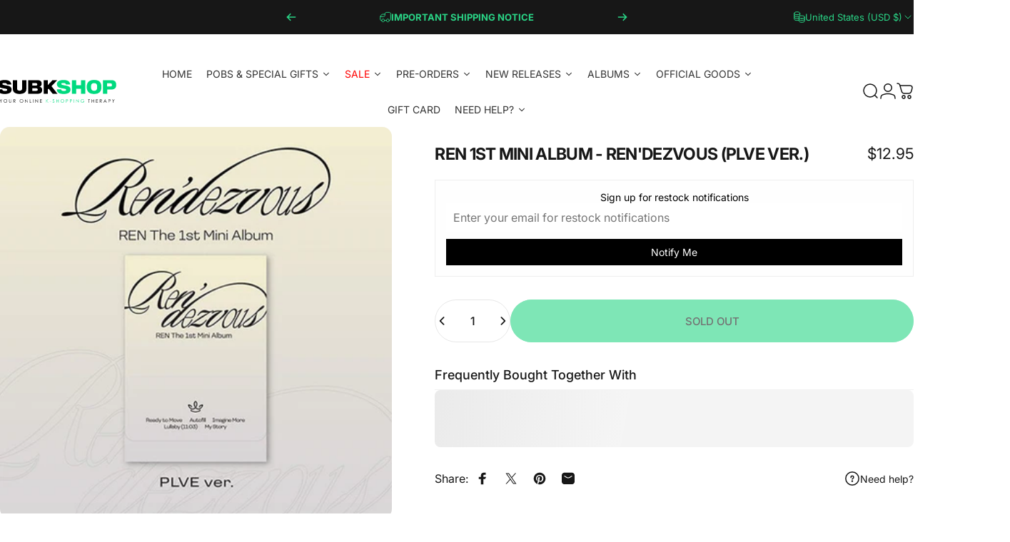

--- FILE ---
content_type: image/svg+xml
request_url: https://www.subkshop.com/cdn/shop/files/White_SVG_Logo.svg?v=1715968991&width=200
body_size: 152
content:
<svg viewBox="0 0 2431.76 291.38" xmlns="http://www.w3.org/2000/svg" data-sanitized-data-name="Layer 1" data-name="Layer 1" id="Layer_1">
  <path stroke-width="0" fill="#fff" d="M142.12,291.38c-89.27,0-126.77-27.14-138.19-65.35-2.86-9.64-3.93-24.28-3.93-29.28h89.99c0,4.29,1.79,12.5,4.29,16.43,5.71,10.71,21.43,15.71,51.06,15.71,33.92,0,45.35-7.5,45.35-22.14,0-17.5-15.36-21.78-50.71-27.85-11.78-2.14-34.64-5.71-41.42-6.78C36.42,161.76.71,139.62.71,85.34.71,36.42,49.28,1.07,136.76,1.07c79.27,0,115.7,25.35,130.69,63.56,4.28,10.71,6.43,22.85,6.43,29.64h-89.99c0-3.57-1.07-8.57-3.57-13.57-5-11.07-17.85-17.14-44.99-17.14-35.35,0-44.28,6.78-44.28,19.28,0,16.78,21.78,22.14,64.28,29.28,11.07,1.79,26.42,4.64,38.21,6.78,56.78,10,86.41,32.49,86.41,84.27,0,54.99-47.14,88.2-137.84,88.2Z"></path>
  <path stroke-width="0" fill="#fff" d="M443.5,291.02c-77.85,0-137.12-29.28-137.12-102.84V5h87.49v179.61c0,24.64,18.93,39.28,51.42,39.28,30.71,0,50.71-15.71,50.71-38.92V5h87.13v188.9c0,65.7-58.56,97.13-139.62,97.13Z"></path>
  <path stroke-width="0" fill="#fff" d="M817.37,287.1h-196.04V5h189.61c34.64,0,57.49,8.93,70.35,21.78,11.43,11.43,17.14,27.5,17.14,47.85s-4.64,36.78-15.35,48.56c-7.14,7.86-20.35,14.64-31.78,16.43,16.43,1.79,34.28,11.43,44.64,23.92,8.93,10.36,13.57,26.78,13.57,45.71s-6.43,39.99-17.85,52.13c-15.35,16.78-39.64,25.71-74.27,25.71ZM800.59,71.77c-4.64-4.64-12.5-6.43-22.85-6.43h-71.06v52.49h74.27c8.57,0,15.71-2.14,20.35-7.14,3.93-4.29,6.43-10.71,6.43-19.28s-2.5-15.35-7.14-19.64ZM818.09,202.11c0-8.93-1.79-16.07-6.78-21.07-5-4.29-12.5-6.78-21.78-6.78h-82.84v52.49h82.13c9.64,0,17.85-1.79,22.85-6.43,4.64-3.93,6.43-10.36,6.43-18.21Z"></path>
  <path stroke-width="0" fill="#fff" d="M1026.27,196.04v91.06h-86.77V5h86.77v101.05l94.63-101.05h97.13l-117.12,124.98,121.41,157.12h-98.2l-83.2-106.41-14.64,15.36Z"></path>
  <path stroke-width="0" fill="#fff" d="M1353.01,291.38c-89.27,0-126.77-27.14-138.19-65.35-2.86-9.64-3.93-24.28-3.93-29.28h89.99c0,4.29,1.79,12.5,4.29,16.43,5.71,10.71,21.43,15.71,51.06,15.71,33.92,0,45.35-7.5,45.35-22.14,0-17.5-15.36-21.78-50.71-27.85-11.78-2.14-34.64-5.71-41.42-6.78-62.13-10.36-97.84-32.49-97.84-86.77,0-48.92,48.56-84.27,136.05-84.27,79.27,0,115.7,25.35,130.69,63.56,4.28,10.71,6.43,22.85,6.43,29.64h-89.99c0-3.57-1.07-8.57-3.57-13.57-5-11.07-17.85-17.14-44.99-17.14-35.35,0-44.28,6.78-44.28,19.28,0,16.78,21.78,22.14,64.28,29.28,11.07,1.79,26.42,4.64,38.21,6.78,56.78,10,86.41,32.49,86.41,84.27,0,54.99-47.14,88.2-137.84,88.2Z"></path>
  <path stroke-width="0" fill="#fff" d="M1707.95,287.1v-103.91h-100.34v103.91h-86.77V5h86.77v105.34h100.34V5h86.77v282.1h-86.77Z"></path>
  <path stroke-width="0" fill="#fff" d="M2127.53,143.55c0,99.27-47.49,147.83-151.4,147.83s-151.4-50.35-151.4-146.76c0-89.99,46.42-144.62,151.4-144.62s151.4,49.28,151.4,143.55ZM2039.68,145.69c0-56.06-15.35-78.92-63.56-78.92s-62.85,22.14-62.85,78.92c0,59.63,21.78,79.63,63.2,79.63s63.2-16.78,63.2-79.63Z"></path>
  <path stroke-width="0" fill="#fff" d="M2411.05,170.69c-16.43,18.93-43.56,27.85-78.56,28.57-10.71.36-87.49-.36-87.49-.36v88.2h-87.49V5h174.61c34.28,0,58.56,7.5,74.27,23.57,16.43,14.28,25.35,38.57,25.35,73.56,0,31.42-6.78,53.56-20.71,68.56ZM2340.71,83.92c-5-8.93-13.21-13.21-27.5-13.21h-69.27v64.99h68.2c16.43,0,24.64-5.36,28.92-13.21,2.5-5,3.21-10.36,3.21-18.57,0-8.93-1.07-16.07-3.57-20Z"></path>
</svg>

--- FILE ---
content_type: image/svg+xml
request_url: https://www.subkshop.com/cdn/shop/files/Website_Header_Logo.svg?v=1715885179&width=200
body_size: 1330
content:
<svg viewBox="0 0 3032.27 1013.82" xmlns="http://www.w3.org/2000/svg" data-sanitized-data-name="Layer 1" data-name="Layer 1" id="Layer_1">
  <g>
    <path stroke-width="0" d="M406.66,563.15c-92.24,0-130.98-28.04-142.79-67.52-2.95-9.96-4.06-25.09-4.06-30.25h92.98c0,4.43,1.85,12.91,4.43,16.97,5.9,11.07,22.14,16.23,52.76,16.23,35.05,0,46.86-7.75,46.86-22.88,0-18.08-15.87-22.51-52.39-28.78-12.18-2.21-35.79-5.9-42.8-7.01-64.2-10.7-101.1-33.58-101.1-89.66,0-50.55,50.18-87.07,140.57-87.07,81.91,0,119.54,26.2,135.04,65.68,4.43,11.07,6.64,23.61,6.64,30.62h-92.98c0-3.69-1.11-8.86-3.69-14.02-5.17-11.44-18.45-17.71-46.49-17.71-36.53,0-45.75,7.01-45.75,19.92,0,17.34,22.51,22.88,66.41,30.25,11.44,1.85,27.3,4.8,39.48,7.01,58.66,10.33,89.29,33.58,89.29,87.07,0,56.82-48.7,91.13-142.42,91.13Z"></path>
    <path stroke-width="0" d="M718.07,562.78c-80.43,0-141.68-30.25-141.68-106.26v-189.28h90.39v185.59c0,25.46,19.56,40.59,53.13,40.59,31.73,0,52.39-16.23,52.39-40.22v-185.96h90.03v195.18c0,67.89-60.51,100.36-144.26,100.36Z"></path>
    <path stroke-width="0" d="M1104.37,558.72h-202.56v-291.48h195.92c35.79,0,59.4,9.22,72.69,22.51,11.81,11.81,17.71,28.41,17.71,49.44s-4.8,38-15.87,50.18c-7.38,8.12-21.03,15.13-32.84,16.97,16.97,1.84,35.42,11.81,46.12,24.72,9.22,10.7,14.02,27.67,14.02,47.23s-6.64,41.32-18.45,53.87c-15.87,17.34-40.95,26.57-76.74,26.57ZM1087.03,336.24c-4.8-4.8-12.91-6.64-23.61-6.64h-73.42v54.24h76.74c8.86,0,16.23-2.21,21.03-7.38,4.06-4.43,6.64-11.07,6.64-19.92s-2.58-15.87-7.38-20.29ZM1105.11,470.91c0-9.22-1.85-16.6-7.01-21.77-5.17-4.43-12.91-7.01-22.51-7.01h-85.6v54.24h84.86c9.96,0,18.45-1.84,23.61-6.64,4.8-4.06,6.64-10.7,6.64-18.82Z"></path>
    <path stroke-width="0" d="M1320.22,464.64v94.08h-89.66v-291.48h89.66v104.42l97.77-104.42h100.36l-121.02,129.14,125.45,162.34h-101.46l-85.97-109.95-15.13,15.87Z"></path>
    <path stroke-width="0" fill="#00da7f" d="M1657.82,563.15c-92.24,0-130.98-28.04-142.79-67.52-2.95-9.96-4.06-25.09-4.06-30.25h92.98c0,4.43,1.85,12.91,4.43,16.97,5.9,11.07,22.14,16.23,52.76,16.23,35.05,0,46.86-7.75,46.86-22.88,0-18.08-15.87-22.51-52.39-28.78-12.18-2.21-35.79-5.9-42.8-7.01-64.2-10.7-101.1-33.58-101.1-89.66,0-50.55,50.18-87.07,140.57-87.07,81.91,0,119.54,26.2,135.04,65.68,4.43,11.07,6.64,23.61,6.64,30.62h-92.98c0-3.69-1.11-8.86-3.69-14.02-5.17-11.44-18.45-17.71-46.49-17.71-36.53,0-45.75,7.01-45.75,19.92,0,17.34,22.51,22.88,66.41,30.25,11.44,1.85,27.3,4.8,39.48,7.01,58.66,10.33,89.29,33.58,89.29,87.07,0,56.82-48.7,91.13-142.42,91.13Z"></path>
    <path stroke-width="0" fill="#00da7f" d="M2024.57,558.72v-107.37h-103.68v107.37h-89.66v-291.48h89.66v108.84h103.68v-108.84h89.66v291.48h-89.66Z"></path>
    <path stroke-width="0" fill="#00da7f" d="M2458.1,410.4c0,102.57-49.07,152.75-156.44,152.75s-156.44-52.02-156.44-151.64c0-92.98,47.97-149.43,156.44-149.43s156.44,50.92,156.44,148.32ZM2367.34,412.61c0-57.93-15.87-81.54-65.67-81.54s-64.94,22.88-64.94,81.54c0,61.62,22.51,82.28,65.31,82.28s65.31-17.34,65.31-82.28Z"></path>
    <path stroke-width="0" fill="#00da7f" d="M2751.06,438.44c-16.97,19.56-45.01,28.78-81.17,29.52-11.07.37-90.4-.37-90.4-.37v91.13h-90.4v-291.48h180.42c35.42,0,60.51,7.75,76.74,24.35,16.97,14.76,26.2,39.85,26.2,76.01,0,32.47-7.01,55.34-21.4,70.84ZM2678.37,348.78c-5.17-9.22-13.65-13.65-28.41-13.65h-71.58v67.15h70.47c16.97,0,25.46-5.53,29.89-13.65,2.58-5.17,3.32-10.7,3.32-19.19,0-9.22-1.11-16.6-3.69-20.66Z"></path>
  </g>
  <g>
    <path stroke-width="0" d="M317.76,715.73l-23.04-37.41h8.28l18.36,29.53,18.06-29.53h8.28l-22.75,37.41v34.22h-7.18v-34.22Z"></path>
    <path stroke-width="0" d="M456.72,714.13c0,21.05-16.46,37.61-37.71,37.61s-37.81-17.26-37.81-37.31c0-21.35,16.56-37.91,37.21-37.91,21.75,0,38.31,16.26,38.31,37.61ZM388.68,714.43c0,17.66,13.97,30.33,30.13,30.33s30.43-12.77,30.43-30.73-14.57-30.53-30.43-30.53-30.13,12.57-30.13,30.93Z"></path>
    <path stroke-width="0" d="M536.52,678.32h7.18v46.59c0,16.86-9.08,26.84-23.74,26.84s-23.74-9.98-23.74-26.84v-46.59h7.18v45.49c0,5.59,0,10.57,3.79,15.26,3.09,3.89,7.38,5.69,12.77,5.69s9.68-1.8,12.77-5.69c3.79-4.69,3.79-9.68,3.79-15.26v-45.49Z"></path>
    <path stroke-width="0" d="M586.6,678.32h16.46c7.48,0,13.17.5,16.66,1.8,7.38,2.79,11.77,9.18,11.77,17.26,0,3.59-.5,5.69-2.1,8.88-3.69,7.48-10.87,10.38-22.75,10.38l25.84,33.32h-8.88l-25.74-33.32h-4.09v33.32h-7.18v-71.63ZM593.78,685.3v24.34c3.99,0,8.08.1,11.87.1,6.19,0,10.97-.6,14.07-3.09,2.59-2.09,4.29-5.59,4.29-9.28,0-6.98-4.79-12.07-15.56-12.07h-14.67Z"></path>
    <path stroke-width="0" d="M796.69,714.13c0,21.05-16.46,37.61-37.71,37.61s-37.81-17.26-37.81-37.31c0-21.35,16.56-37.91,37.21-37.91,21.75,0,38.31,16.26,38.31,37.61ZM728.65,714.43c0,17.66,13.97,30.33,30.13,30.33s30.43-12.77,30.43-30.73-14.57-30.53-30.43-30.53-30.13,12.57-30.13,30.93Z"></path>
    <path stroke-width="0" d="M836.09,749.94v-71.63h1.5l47.49,54.87v-54.87h7.18v71.63h-1.6l-47.39-54.17v54.17h-7.18Z"></path>
    <path stroke-width="0" d="M934.75,678.32h7.18v64.65h27.53v6.98h-34.72v-71.63Z"></path>
    <path stroke-width="0" d="M1004.78,678.32h7.18v71.63h-7.18v-71.63Z"></path>
    <path stroke-width="0" d="M1053.46,749.94v-71.63h1.5l47.49,54.87v-54.87h7.18v71.63h-1.6l-47.39-54.17v54.17h-7.18Z"></path>
    <path stroke-width="0" d="M1152.12,678.32h40.9v6.98h-33.72v22.45h33.72v6.98h-33.72v28.23h33.72v6.98h-40.9v-71.63Z"></path>
    <path stroke-width="0" fill="#00da7f" d="M1283.1,678.32h7.18v26.84l28.63-26.84h9.68l-34.42,32.12,37.11,39.51h-9.48l-31.52-33.42v33.42h-7.18v-71.63Z"></path>
    <path stroke-width="0" fill="#00da7f" d="M1361.41,720.02h26.84v5.99h-26.84v-5.99Z"></path>
    <path stroke-width="0" fill="#00da7f" d="M1452.49,692.68c-3.89-5.09-7.28-8.78-13.17-8.78-6.19,0-9.68,4.39-9.68,9.08,0,3.89,2.29,7.98,6.38,11.07,13.47,9.98,23.34,16.86,23.34,28.43,0,10.08-8.48,19.25-20.15,19.25-9.88,0-16.36-5.49-21.65-15.16l6.09-3.69c4.29,7.88,9.48,11.87,14.96,11.87,7.48,0,13.27-5.49,13.27-12.17,0-7.88-7.38-12.37-23.64-25.54-3.39-2.69-6.09-8.38-6.09-13.77,0-9.88,7.68-16.76,17.36-16.76,8.78,0,14.07,5.29,18.76,11.67l-5.79,4.49Z"></path>
    <path stroke-width="0" fill="#00da7f" d="M1499.57,678.32h7.18v30.03h36.51v-30.03h7.18v71.63h-7.18v-34.62h-36.51v34.62h-7.18v-71.63Z"></path>
    <path stroke-width="0" fill="#00da7f" d="M1665.07,714.13c0,21.05-16.46,37.61-37.71,37.61s-37.81-17.26-37.81-37.31c0-21.35,16.56-37.91,37.21-37.91,21.75,0,38.31,16.26,38.31,37.61ZM1597.04,714.43c0,17.66,13.97,30.33,30.13,30.33s30.43-12.77,30.43-30.73-14.57-30.53-30.43-30.53-30.13,12.57-30.13,30.93Z"></path>
    <path stroke-width="0" fill="#00da7f" d="M1704.28,678.32h16.56c7.48,0,13.07.5,16.56,1.8,7.28,2.79,11.77,9.18,11.77,17.26,0,6.78-3.19,12.47-8.28,15.66s-12.47,3.59-22.35,3.59h-7.08v33.32h-7.18v-71.63ZM1711.46,685.3v24.34c4.09.1,8.18,0,11.87,0,6.19,0,10.97-.4,14.17-2.99,2.49-2,4.19-5.69,4.19-9.28s-1.8-7.28-4.49-9.38c-3.19-2.39-7.48-2.69-13.07-2.69h-12.67Z"></path>
    <path stroke-width="0" fill="#00da7f" d="M1788.27,678.32h16.56c7.48,0,13.07.5,16.56,1.8,7.28,2.79,11.77,9.18,11.77,17.26,0,6.78-3.19,12.47-8.28,15.66s-12.47,3.59-22.35,3.59h-7.08v33.32h-7.18v-71.63ZM1795.45,685.3v24.34c4.09.1,8.18,0,11.87,0,6.19,0,10.97-.4,14.17-2.99,2.49-2,4.19-5.69,4.19-9.28s-1.8-7.28-4.49-9.38c-3.19-2.39-7.48-2.69-13.07-2.69h-12.67Z"></path>
    <path stroke-width="0" fill="#00da7f" d="M1871.27,678.32h7.18v71.63h-7.18v-71.63Z"></path>
    <path stroke-width="0" fill="#00da7f" d="M1919.95,749.94v-71.63h1.5l47.49,54.87v-54.87h7.18v71.63h-1.6l-47.39-54.17v54.17h-7.18Z"></path>
    <path stroke-width="0" fill="#00da7f" d="M2091.93,715.53c-.1,22.75-14.56,36.11-36.01,36.11-24.84,0-40.4-17.76-40.4-37.51s15.76-37.61,39.31-37.61c13.17,0,23.24,4.79,32.82,13.87l-5.49,5.19c-8.08-7.88-17.86-12.07-27.14-12.07-17.16,0-32.02,13.17-32.02,30.43s13.87,31.13,33.12,31.13c13.57,0,25.74-8.08,27.73-22.55h-22.85v-6.98h30.93Z"></path>
    <path stroke-width="0" d="M2175.93,685.3v-6.98h39.31v6.98h-15.96v64.65h-7.18v-64.65h-16.16Z"></path>
    <path stroke-width="0" d="M2250.44,678.32h7.18v30.03h36.51v-30.03h7.18v71.63h-7.18v-34.62h-36.51v34.62h-7.18v-71.63Z"></path>
    <path stroke-width="0" d="M2343.62,678.32h40.9v6.98h-33.72v22.45h33.72v6.98h-33.72v28.23h33.72v6.98h-40.9v-71.63Z"></path>
    <path stroke-width="0" d="M2422.33,678.32h16.46c7.48,0,13.17.5,16.66,1.8,7.38,2.79,11.77,9.18,11.77,17.26,0,3.59-.5,5.69-2.1,8.88-3.69,7.48-10.87,10.38-22.75,10.38l25.84,33.32h-8.88l-25.74-33.32h-4.09v33.32h-7.18v-71.63ZM2429.51,685.3v24.34c3.99,0,8.08.1,11.87.1,6.19,0,10.97-.6,14.07-3.09,2.59-2.09,4.29-5.59,4.29-9.28,0-6.98-4.79-12.07-15.56-12.07h-14.67Z"></path>
    <path stroke-width="0" d="M2536.75,678.32l33.42,71.63h-7.68l-11.27-23.54h-30.93l-11.17,23.54h-7.98l33.92-71.63h1.7ZM2535.85,693.48l-12.37,25.94h24.54l-12.17-25.94Z"></path>
    <path stroke-width="0" d="M2606.18,678.32h16.56c7.48,0,13.07.5,16.56,1.8,7.28,2.79,11.77,9.18,11.77,17.26,0,6.78-3.19,12.47-8.28,15.66s-12.47,3.59-22.35,3.59h-7.08v33.32h-7.18v-71.63ZM2613.36,685.3v24.34c4.09.1,8.18,0,11.87,0,6.19,0,10.97-.4,14.17-2.99,2.49-2,4.19-5.69,4.19-9.28s-1.8-7.28-4.49-9.38c-3.19-2.39-7.48-2.69-13.07-2.69h-12.67Z"></path>
    <path stroke-width="0" d="M2707.63,715.73l-23.04-37.41h8.28l18.36,29.53,18.06-29.53h8.28l-22.75,37.41v34.22h-7.18v-34.22Z"></path>
  </g>
</svg>

--- FILE ---
content_type: application/x-javascript; charset=utf-8
request_url: https://bundler.nice-team.net/app/shop/status/subk-merch.myshopify.com.js?1770012297
body_size: -332
content:
var bundler_settings_updated='1623088850';